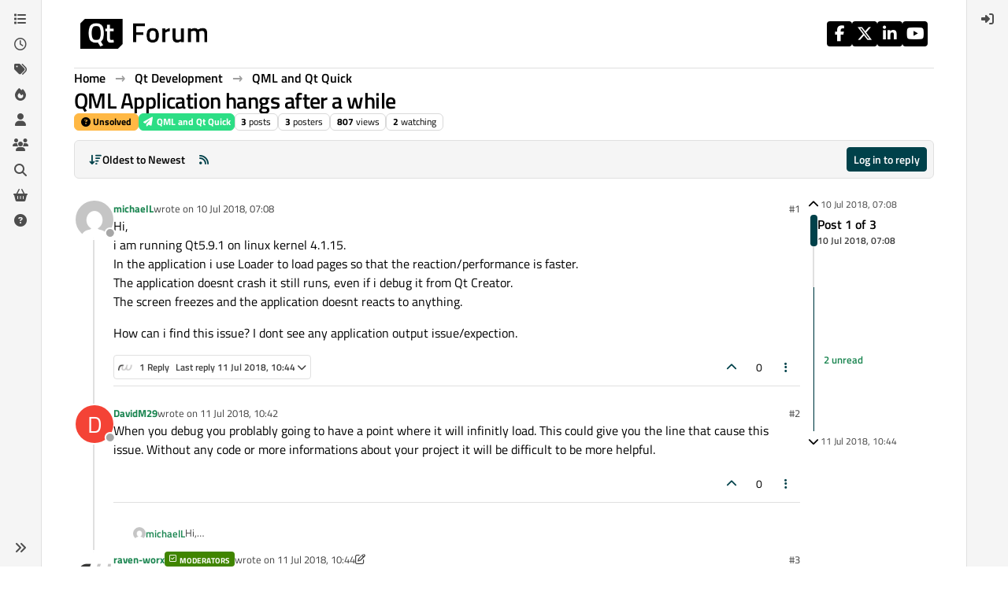

--- FILE ---
content_type: application/x-javascript
request_url: https://forum.qt.io/assets/23662.3f92687bd50be0ed8a3a.min.js
body_size: -1781
content:
(self.webpackChunknodebb_core=self.webpackChunknodebb_core||[]).push([[23662],{23662:(w,y,m)=>{var c,p,g;/*!
* jQuery UI Mouse 1.14.1
* https://jqueryui.com
*
* Copyright OpenJS Foundation and other contributors
* Released under the MIT license.
* https://jquery.org/license
*/(function(e){"use strict";p=[m(74692),m(56883),m(69139)],c=e,g=typeof c=="function"?c.apply(y,p):c,g!==void 0&&(w.exports=g)})(function(e){"use strict";var v=!1;return e(document).on("mouseup",function(){v=!1}),e.widget("ui.mouse",{version:"1.14.1",options:{cancel:"input, textarea, button, select, option",distance:1,delay:0},_mouseInit:function(){var u=this;this.element.on("mousedown."+this.widgetName,function(d){return u._mouseDown(d)}).on("click."+this.widgetName,function(d){if(e.data(d.target,u.widgetName+".preventClickEvent")===!0)return e.removeData(d.target,u.widgetName+".preventClickEvent"),d.stopImmediatePropagation(),!1}),this.started=!1},_mouseDestroy:function(){this.element.off("."+this.widgetName),this._mouseMoveDelegate&&this.document.off("mousemove."+this.widgetName,this._mouseMoveDelegate).off("mouseup."+this.widgetName,this._mouseUpDelegate)},_mouseDown:function(u){if(!v){this._mouseMoved=!1,this._mouseStarted&&this._mouseUp(u),this._mouseDownEvent=u;var d=this,t=u.which===1,i=typeof this.options.cancel=="string"?e(u.target).closest(this.options.cancel).length:!1;return!t||i||!this._mouseCapture(u)?!0:(this.mouseDelayMet=!this.options.delay,this.mouseDelayMet||(this._mouseDelayTimer=setTimeout(function(){d.mouseDelayMet=!0},this.options.delay)),this._mouseDistanceMet(u)&&this._mouseDelayMet(u)&&(this._mouseStarted=this._mouseStart(u)!==!1,!this._mouseStarted)?(u.preventDefault(),!0):(e.data(u.target,this.widgetName+".preventClickEvent")===!0&&e.removeData(u.target,this.widgetName+".preventClickEvent"),this._mouseMoveDelegate=function(n){return d._mouseMove(n)},this._mouseUpDelegate=function(n){return d._mouseUp(n)},this.document.on("mousemove."+this.widgetName,this._mouseMoveDelegate).on("mouseup."+this.widgetName,this._mouseUpDelegate),u.preventDefault(),v=!0,!0))}},_mouseMove:function(u){if(this._mouseMoved&&!u.which){if(u.originalEvent.altKey||u.originalEvent.ctrlKey||u.originalEvent.metaKey||u.originalEvent.shiftKey)this.ignoreMissingWhich=!0;else if(!this.ignoreMissingWhich)return this._mouseUp(u)}return(u.which||u.button)&&(this._mouseMoved=!0),this._mouseStarted?(this._mouseDrag(u),u.preventDefault()):(this._mouseDistanceMet(u)&&this._mouseDelayMet(u)&&(this._mouseStarted=this._mouseStart(this._mouseDownEvent,u)!==!1,this._mouseStarted?this._mouseDrag(u):this._mouseUp(u)),!this._mouseStarted)},_mouseUp:function(u){this.document.off("mousemove."+this.widgetName,this._mouseMoveDelegate).off("mouseup."+this.widgetName,this._mouseUpDelegate),this._mouseStarted&&(this._mouseStarted=!1,u.target===this._mouseDownEvent.target&&e.data(u.target,this.widgetName+".preventClickEvent",!0),this._mouseStop(u)),this._mouseDelayTimer&&(clearTimeout(this._mouseDelayTimer),delete this._mouseDelayTimer),this.ignoreMissingWhich=!1,v=!1,u.preventDefault()},_mouseDistanceMet:function(u){return Math.max(Math.abs(this._mouseDownEvent.pageX-u.pageX),Math.abs(this._mouseDownEvent.pageY-u.pageY))>=this.options.distance},_mouseDelayMet:function(){return this.mouseDelayMet},_mouseStart:function(){},_mouseDrag:function(){},_mouseStop:function(){},_mouseCapture:function(){return!0}})})},56883:(w,y,m)=>{var c,p,g;(function(e){"use strict";p=[m(74692)],c=e,g=typeof c=="function"?c.apply(y,p):c,g!==void 0&&(w.exports=g)})(function(e){"use strict";return e.ui=e.ui||{},e.ui.version="1.14.1"})},69139:(w,y,m)=>{var c,p,g;/*!
* jQuery UI Widget 1.14.1
* https://jqueryui.com
*
* Copyright OpenJS Foundation and other contributors
* Released under the MIT license.
* https://jquery.org/license
*/(function(e){"use strict";p=[m(74692),m(56883)],c=e,g=typeof c=="function"?c.apply(y,p):c,g!==void 0&&(w.exports=g)})(function(e){"use strict";var v=0,u=Array.prototype.hasOwnProperty,d=Array.prototype.slice;return e.cleanData=function(t){return function(i){var n,s,r;for(r=0;(s=i[r])!=null;r++)n=e._data(s,"events"),n&&n.remove&&e(s).triggerHandler("remove");t(i)}}(e.cleanData),e.widget=function(t,i,n){var s,r,o,f={},a=t.split(".")[0];if(t=t.split(".")[1],t==="__proto__"||t==="constructor")return e.error("Invalid widget name: "+t);var h=a+"-"+t;return n||(n=i,i=e.Widget),Array.isArray(n)&&(n=e.extend.apply(null,[{}].concat(n))),e.expr.pseudos[h.toLowerCase()]=function(l){return!!e.data(l,h)},e[a]=e[a]||{},s=e[a][t],r=e[a][t]=function(l,_){if(!this||!this._createWidget)return new r(l,_);arguments.length&&this._createWidget(l,_)},e.extend(r,s,{version:n.version,_proto:e.extend({},n),_childConstructors:[]}),o=new i,o.options=e.widget.extend({},o.options),e.each(n,function(l,_){if(typeof _!="function"){f[l]=_;return}f[l]=function(){function E(){return i.prototype[l].apply(this,arguments)}function b(D){return i.prototype[l].apply(this,D)}return function(){var D=this._super,N=this._superApply,C;return this._super=E,this._superApply=b,C=_.apply(this,arguments),this._super=D,this._superApply=N,C}}()}),r.prototype=e.widget.extend(o,{widgetEventPrefix:s&&o.widgetEventPrefix||t},f,{constructor:r,namespace:a,widgetName:t,widgetFullName:h}),s?(e.each(s._childConstructors,function(l,_){var E=_.prototype;e.widget(E.namespace+"."+E.widgetName,r,_._proto)}),delete s._childConstructors):i._childConstructors.push(r),e.widget.bridge(t,r),r},e.widget.extend=function(t){for(var i=d.call(arguments,1),n=0,s=i.length,r,o;n<s;n++)for(r in i[n])o=i[n][r],u.call(i[n],r)&&o!==void 0&&(e.isPlainObject(o)?t[r]=e.isPlainObject(t[r])?e.widget.extend({},t[r],o):e.widget.extend({},o):t[r]=o);return t},e.widget.bridge=function(t,i){var n=i.prototype.widgetFullName||t;e.fn[t]=function(s){var r=typeof s=="string",o=d.call(arguments,1),f=this;return r?!this.length&&s==="instance"?f=void 0:this.each(function(){var a,h=e.data(this,n);if(s==="instance")return f=h,!1;if(!h)return e.error("cannot call methods on "+t+" prior to initialization; attempted to call method '"+s+"'");if(typeof h[s]!="function"||s.charAt(0)==="_")return e.error("no such method '"+s+"' for "+t+" widget instance");if(a=h[s].apply(h,o),a!==h&&a!==void 0)return f=a&&a.jquery?f.pushStack(a.get()):a,!1}):(o.length&&(s=e.widget.extend.apply(null,[s].concat(o))),this.each(function(){var a=e.data(this,n);a?(a.option(s||{}),a._init&&a._init()):e.data(this,n,new i(s,this))})),f}},e.Widget=function(){},e.Widget._childConstructors=[],e.Widget.prototype={widgetName:"widget",widgetEventPrefix:"",defaultElement:"<div>",options:{classes:{},disabled:!1,create:null},_createWidget:function(t,i){i=e(i||this.defaultElement||this)[0],this.element=e(i),this.uuid=v++,this.eventNamespace="."+this.widgetName+this.uuid,this.bindings=e(),this.hoverable=e(),this.focusable=e(),this.classesElementLookup={},i!==this&&(e.data(i,this.widgetFullName,this),this._on(!0,this.element,{remove:function(n){n.target===i&&this.destroy()}}),this.document=e(i.style?i.ownerDocument:i.document||i),this.window=e(this.document[0].defaultView||this.document[0].parentWindow)),this.options=e.widget.extend({},this.options,this._getCreateOptions(),t),this._create(),this.options.disabled&&this._setOptionDisabled(this.options.disabled),this._trigger("create",null,this._getCreateEventData()),this._init()},_getCreateOptions:function(){return{}},_getCreateEventData:e.noop,_create:e.noop,_init:e.noop,destroy:function(){var t=this;this._destroy(),e.each(this.classesElementLookup,function(i,n){t._removeClass(n,i)}),this.element.off(this.eventNamespace).removeData(this.widgetFullName),this.widget().off(this.eventNamespace).removeAttr("aria-disabled"),this.bindings.off(this.eventNamespace)},_destroy:e.noop,widget:function(){return this.element},option:function(t,i){var n=t,s,r,o;if(arguments.length===0)return e.widget.extend({},this.options);if(typeof t=="string")if(n={},s=t.split("."),t=s.shift(),s.length){for(r=n[t]=e.widget.extend({},this.options[t]),o=0;o<s.length-1;o++)r[s[o]]=r[s[o]]||{},r=r[s[o]];if(t=s.pop(),arguments.length===1)return r[t]===void 0?null:r[t];r[t]=i}else{if(arguments.length===1)return this.options[t]===void 0?null:this.options[t];n[t]=i}return this._setOptions(n),this},_setOptions:function(t){var i;for(i in t)this._setOption(i,t[i]);return this},_setOption:function(t,i){return t==="classes"&&this._setOptionClasses(i),this.options[t]=i,t==="disabled"&&this._setOptionDisabled(i),this},_setOptionClasses:function(t){var i,n,s;for(i in t)s=this.classesElementLookup[i],!(t[i]===this.options.classes[i]||!s||!s.length)&&(n=e(s.get()),this._removeClass(s,i),n.addClass(this._classes({element:n,keys:i,classes:t,add:!0})))},_setOptionDisabled:function(t){this._toggleClass(this.widget(),this.widgetFullName+"-disabled",null,!!t),t&&(this._removeClass(this.hoverable,null,"ui-state-hover"),this._removeClass(this.focusable,null,"ui-state-focus"))},enable:function(){return this._setOptions({disabled:!1})},disable:function(){return this._setOptions({disabled:!0})},_classes:function(t){var i=[],n=this;t=e.extend({element:this.element,classes:this.options.classes||{}},t);function s(){var o=[];t.element.each(function(f,a){var h=e.map(n.classesElementLookup,function(l){return l}).some(function(l){return l.is(a)});h||o.push(a)}),n._on(e(o),{remove:"_untrackClassesElement"})}function r(o,f){var a,h;for(h=0;h<o.length;h++)a=n.classesElementLookup[o[h]]||e(),t.add?(s(),a=e(e.uniqueSort(a.get().concat(t.element.get())))):a=e(a.not(t.element).get()),n.classesElementLookup[o[h]]=a,i.push(o[h]),f&&t.classes[o[h]]&&i.push(t.classes[o[h]])}return t.keys&&r(t.keys.match(/\S+/g)||[],!0),t.extra&&r(t.extra.match(/\S+/g)||[]),i.join(" ")},_untrackClassesElement:function(t){var i=this;e.each(i.classesElementLookup,function(n,s){e.inArray(t.target,s)!==-1&&(i.classesElementLookup[n]=e(s.not(t.target).get()))}),this._off(e(t.target))},_removeClass:function(t,i,n){return this._toggleClass(t,i,n,!1)},_addClass:function(t,i,n){return this._toggleClass(t,i,n,!0)},_toggleClass:function(t,i,n,s){s=typeof s=="boolean"?s:n;var r=typeof t=="string"||t===null,o={extra:r?i:n,keys:r?t:i,element:r?this.element:t,add:s};return o.element.toggleClass(this._classes(o),s),this},_on:function(t,i,n){var s,r=this;typeof t!="boolean"&&(n=i,i=t,t=!1),n?(i=s=e(i),this.bindings=this.bindings.add(i)):(n=i,i=this.element,s=this.widget()),e.each(n,function(o,f){function a(){if(!(!t&&(r.options.disabled===!0||e(this).hasClass("ui-state-disabled"))))return(typeof f=="string"?r[f]:f).apply(r,arguments)}typeof f!="string"&&(a.guid=f.guid=f.guid||a.guid||e.guid++);var h=o.match(/^([\w:-]*)\s*(.*)$/),l=h[1]+r.eventNamespace,_=h[2];_?s.on(l,_,a):i.on(l,a)})},_off:function(t,i){i=(i||"").split(" ").join(this.eventNamespace+" ")+this.eventNamespace,t.off(i),this.bindings=e(this.bindings.not(t).get()),this.focusable=e(this.focusable.not(t).get()),this.hoverable=e(this.hoverable.not(t).get())},_delay:function(t,i){function n(){return(typeof t=="string"?s[t]:t).apply(s,arguments)}var s=this;return setTimeout(n,i||0)},_hoverable:function(t){this.hoverable=this.hoverable.add(t),this._on(t,{mouseenter:function(i){this._addClass(e(i.currentTarget),null,"ui-state-hover")},mouseleave:function(i){this._removeClass(e(i.currentTarget),null,"ui-state-hover")}})},_focusable:function(t){this.focusable=this.focusable.add(t),this._on(t,{focusin:function(i){this._addClass(e(i.currentTarget),null,"ui-state-focus")},focusout:function(i){this._removeClass(e(i.currentTarget),null,"ui-state-focus")}})},_trigger:function(t,i,n){var s,r,o=this.options[t];if(n=n||{},i=e.Event(i),i.type=(t===this.widgetEventPrefix?t:this.widgetEventPrefix+t).toLowerCase(),i.target=this.element[0],r=i.originalEvent,r)for(s in r)s in i||(i[s]=r[s]);return this.element.trigger(i,n),!(typeof o=="function"&&o.apply(this.element[0],[i].concat(n))===!1||i.isDefaultPrevented())}},e.each({show:"fadeIn",hide:"fadeOut"},function(t,i){e.Widget.prototype["_"+t]=function(n,s,r){typeof s=="string"&&(s={effect:s});var o,f=s?s===!0||typeof s=="number"?i:s.effect||i:t;s=s||{},typeof s=="number"?s={duration:s}:s===!0&&(s={}),o=!e.isEmptyObject(s),s.complete=r,s.delay&&n.delay(s.delay),o&&e.effects&&e.effects.effect[f]?n[t](s):f!==t&&n[f]?n[f](s.duration,s.easing,r):n.queue(function(a){e(this)[t](),r&&r.call(n[0]),a()})}}),e.widget})}}]);
